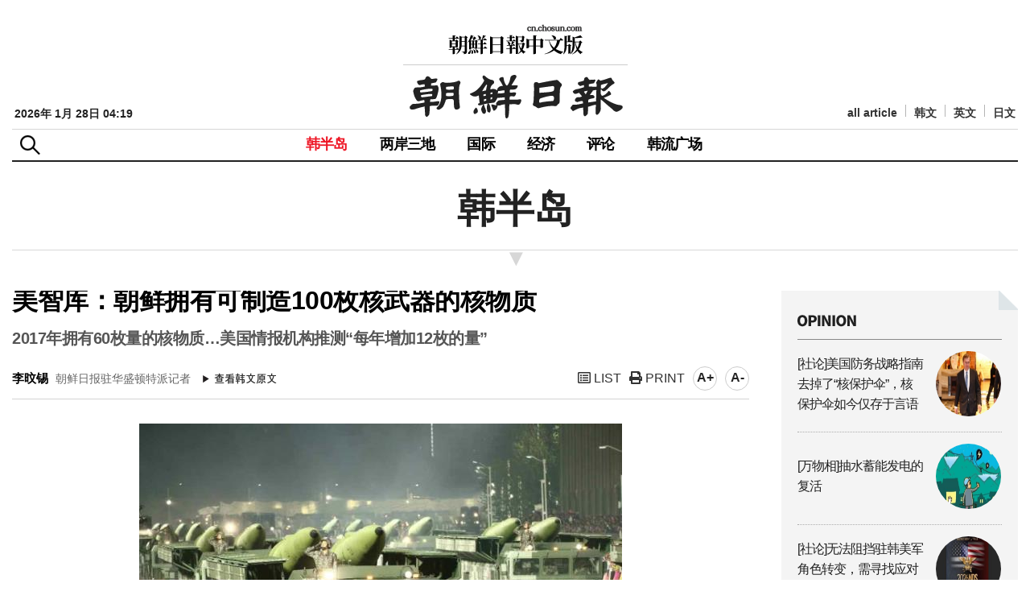

--- FILE ---
content_type: text/html; Charset=utf-8
request_url: http://cnnews.chosun.com/client/news/viw.asp?nNewsNumb=20220657382&cate=&mcate=
body_size: 22661
content:
				   
				   
<!doctype html>
<html lang="ko">
	<head>
        <meta name="title" content="美智库：朝鲜拥有可制造100枚核武器的核物质" />
	<meta property="og:site_name" content="朝鮮日報中文版" />
        <meta charset="utf-8" />
        <meta http-equiv="X-UA-Compatible" content="IE=edge,chrome=1" />
        <meta name="viewport" content="width=device-width, initial-scale=1.0, maximum-scale=1.0, user-scalable=no" />	
        
            <meta property="og:image" content="http://cnnews.chosun.com/up_fd/wc_news/2022-06/bimg_org/1chatu(0).jpg" />
        
        <title>美智库：朝鲜拥有可制造100枚核武器的核物质&nbsp;&nbsp;</title>		
		<link rel="shortcut icon" href="/images/ico_cnicon.png" />	
	<!--[if lte IE 8]>
			<script type="text/javascript" src="/common/js/ie8.polyfil.min.js"></script>
		<![endif]-->
		<script type="text/javascript" src="/common/js/html5shiv.js"></script>
	
		<link rel="stylesheet" type="text/css" href="/common/css/common.css?v=0" /> 
		<link rel="stylesheet" type="text/css" href="/common/css/layout.css?v=1" /> 	
		<link rel="stylesheet" type="text/css" href="/common/css/responsive.css?v=1" />
		<link rel="stylesheet" type="text/css" href="/common/css/sub.css?v=3" /> 
		<link rel="stylesheet" type="text/css" href="/common/css/style_editor.css?v=2" />

		<link rel="stylesheet" href="https://cdnjs.cloudflare.com/ajax/libs/font-awesome/5.13.0/css/all.min.css">
		<script type="text/javascript" src="/common/js/jquery-1.12.3.min.js"></script>
	
		<script type="text/javascript" src="/common/js/common.js?v=6"></script>
        <script type="text/javascript" src="/common/js/font.js"></script>
		<script type="text/javascript" src="/common/js/script.js"></script>

        <!-- Dable Start-->
			<!-- 기사 URL (필수): 필요없는 파라미터들은 빼고 입력해주세요. -->
			<meta property="dable:item_id" content="20220657382">
			<meta property="og:url" content="http://cnnews.chosun.com/client/news/viw.asp?cate=&mcate=&nNewsNumb=20220657382&nidx="  />
			<meta property="og:title" content="美智库：朝鲜拥有可制造100枚核武器的核物质"  /> <!-- (필수) -->
			
				<meta property="og:image" content="http://cnnews.chosun.com/up_fd/wc_news/2022-06/bimg_org/1chatu(0).jpg" /><!-- (필수) -->
			
			<meta property='og:description' content='美智库：朝鲜拥有可制造100枚核武器的核物质'  /> <!-- (필수) 요약 -->
			<meta property='dable:author' content='李旼锡'  /><!-- 기사 작성자(기자명) (필수) -->
			<meta property='article:section' content=''  /> <!-- 메인 카테고리 (필수) --><!-- 기사 카테고리 -->
			<meta property='article:section2' content='' /> <!-- 2차 카테고리가 있는 경우 추가 --><!-- 기사 카테고리 -->
			<meta property='article:section3' content=''  /> <!-- 3차 카테고리가 있는 경우 추가 --><!-- 기사 카테고리 -->
			<meta property='article:published_time' content=''  /> <!-- 예(한국시간 오후 1:20) --><!-- 기사 작성일(ISO 8601) (필수) -->
			<!-- Dable 스크립트 -->
			<script type="text/javascript">
				(function (d, a, b, l, e, _) {
					d[b] = d[b] || function () { (d[b].q = d[b].q || []).push(arguments) }; e = a.createElement(l);
					e.async = 1; e.charset = 'utf-8'; e.src = '//static.dable.io/dist/plugin.min.js';
					_ = a.getElementsByTagName(l)[0]; _.parentNode.insertBefore(e, _);
				})(window, document, 'dable', 'script');
				dable('setService', 'cnnews.chosun.com');
				dable('sendLog');
			</script>
        <!-- Dable End-->

        <script type="text/javascript">
            //출력
            function printOpen(ctcd, mctcd, cnewsnumb) {
                window.open("print.asp?cate=" + ctcd + "&mcate=" + mctcd + "&nNewsNumb=" + cnewsnumb, "newsPrint", "width=700,height=900,scrollbars=yes")
            }

            function gofaceBook(msg, url) {
                var href = "http://www.facebook.com/sharer.php?u=" + escape(url) + "&t=" + encodeURIComponent(msg);
                var b = window.open(href, 'facebook', '');
                if (b) { b.focus(); }
            }
		 //-->
        </script>
	</head>
	<body>
		<div id="Wrapper">	
			<script>			
  (function(i,s,o,g,r,a,m){i['GoogleAnalyticsObject']=r;i[r]=i[r]||function(){			
  (i[r].q=i[r].q||[]).push(arguments)},i[r].l=1*new Date();a=s.createElement(o),			
  m=s.getElementsByTagName(o)[0];a.async=1;a.src=g;m.parentNode.insertBefore(a,m)			
  })(window,document,'script','//www.google-analytics.com/analytics.js','ga');			
			
			
			
ga('create', 'UA-58940796-31', 'auto');			
ga('require', 'displayfeatures');			
ga('require', 'linkid', 'linkid.js');			
ga('send', 'pageview');			
			
ga('create', 'UA-58940796-24', 'auto',{'name':'chosun_total'});			
ga('require', 'displayfeatures');			
ga('require', 'linkid', 'linkid.js');			
ga('chosun_total.send', 'pageview');			
			
			
			
  ga('create', 'UA-55124794-1', 'auto');			
  ga('send', 'pageview');			
			
</script>


			<!-- 모바일 -->
			<div id="navigation">
				<div class="head">
					<a href="javascript:;" class="topmenu_close"><i class="fas fa-times"></i></a>
					<ul>
						<li><a href="http://chosun.com/" target="_blank">韩文</a></li>
						<li><a href="http://english.chosun.com/" target="_blank">英文</a></li>
						<li><a href="http://japanese.chosun.com/" target="_blank">日文</a></li>
					</ul>	
				</div>
				<ul class="topmenu">
					<li><a href="/client/news/lst.asp?cate=C01&mcate=M1001">韩半岛</a></li>
					<li><a href="/client/news/lst.asp?cate=C01&mcate=M1002">两岸三地</a></li>
					<li><a href="/client/news/lst.asp?cate=C01&mcate=M1003">国际</a></li>
					<li><a href="/client/news/lst.asp?cate=C01&mcate=M1004">经济</a></li>
					<li><a href="/client/news/lst.asp?cate=C08">评论</a></li>
					<li><a href="/client/news/lst.asp">韩流广场</a></li>
					<li><a href="/client/news/all_lst.asp">all article</a></li> 
				</ul>
				<div class="nav_foot">
					<ul class="clearfix">
					
	<!-- 					<li><a href="/client/member/login.asp"><em><i class="fas fa-user"></i> 登录</em></a></li>

						<li><a href="/client/member/agree.asp">회원가입</a></li>
						<li><a href="/client/member/find_idpw.asp">아이디/비밀번호 찾기</a></li>
-->
					
					</ul>
				</div>
			</div>

			<div class="top_search">
				<div class="inner">
					<span class="close_se"><span class="sdonly">닫기</span></span>
					<form method="GET" action="/client/search/search.asp">
						<input type="hidden" name="sid" value="-1">
						<input type="hidden" name="page" value="1">
						<fieldset>
							<legend>검색</legend>
							<input type="text" name="keyword" title="검색어입력" placeholder="검색어를 입력해주세요." value="" id="" />
							<button type="submit"><span class="sdonly">검색</span></button>
						</fieldset>
					</form>
				</div>
			</div>

			<div id="m-header">
				<div class="header-icon_menu">
					<a href="#" class="top-menu"><span class="sdonly">menu open</span></a>
				</div>
				<div class="header-icon_search">
					<a href="#" class="top_se"><span class="sdonly">search</span></a>
				</div>
				<h1><a href="/">朝鲜日报 中文网</a></h1>
			</div>
			<!-- //모바일 -->
			<div class="modalBg"></div>

								<div class="box_search">
						<div class="inner">
							<span class="close_se"><span class="sdonly">닫기</span></span>
							<form method="GET" action="/client/search/search.asp">
								<input type="hidden" name="sid" value="-1">
								<input type="hidden" name="page" value="1">
								<fieldset>
									<legend>검색</legend>
									<input type="text" name="keyword" title="검색어입력" placeholder="검색어를 입력해주세요." value="" id="" />
									<button type="submit"><span class="sdonly">검색</span></button>
								</fieldset>
							</form>
						</div>
					</div>

			<div id="header">
				<div class="header_top">
					<div class="logo">
						<a href="/"><img src="/images/logo.gif" alt="朝鲜日报 中文网" /></a>
					</div>
									<div class="main_date">
				2026年 1月 28日&nbsp;04:19
				</div>

					<ul class="language_list">
						<li><a href="/client/news/all_lst.asp">all article</a></li>
						<li><a href="http://chosun.com/" target="_blank">韩文</a></li>
						<li><a href="http://english.chosun.com/" target="_blank">英文</a></li>
						<li><a href="http://japanese.chosun.com/" target="_blank">日文</a></li>
					</ul>	
				</div>
				<div class="frontheader">
					<h2 class="skip">상단주메뉴</h2>
					<div id="btn_box">
						<div class="nt_menu">
							<p class="btn_me"><span class="sdonly">메뉴</span></p>
							<span class="close_me"><span class="sdonly">닫기</span></span>	
						</div>
						<div class="nt_search">
							<p class="btn_se"><span class="sdonly">검색</span></p>	
						</div>
					</div>
<!-- 
					<div class="box_menu">
						<div class="inner">
							<ul>
								<li>
									<h4>메뉴1</h4>
									<a href="/client/view.asp">메뉴1-1</a>
									<a href="/client/view.asp">메뉴1-2</a>
									<a href="/client/view.asp">메뉴1-3</a>
								</li>
							</ul>
						</div>
					</div>
 -->

					<div id="gnb">
						<ul>
							<li class=" active"><a href="/client/news/lst.asp?cate=C01&mcate=M1001">韩半岛</a></li>
							<li class=""><a href="/client/news/lst.asp?cate=C01&mcate=M1002">两岸三地</a></li>
							<li class=""><a href="/client/news/lst.asp?cate=C01&mcate=M1003">国际</a></li>
							<li class=""><a href="/client/news/lst.asp?cate=C01&mcate=M1004">经济</a></li>
							<li class=""><a href="/client/news/lst.asp?cate=C08">评论</a></li>
							<li class=""><a href="/client/news/lst.asp?cate=C04">韩流广场</a></li>
						</ul>
					</div><!--//gnb -->	
					<ul class="util_menu">
					
<!-- 						<li><a href="/client/member/login.asp"><i class="fas fa-user"></i> 登录</a></li>

						<li><a href="/client/member/agree.asp">회원가입</a></li>
						<li><a href="/client/member/find_idpw.asp">아이디/비밀번호 찾기</a></li>
-->
					
					</ul>
				</div><!--//frontheader -->
				<div class="gnb_bg"></div>
			</div><!--//header-->
			<div class="box_menuBg"></div>


			<div class="subWrap">

				<div class="location">
					<h3>韩半岛</h3>
				</div>

				<div class="subCon">

					<div class="consWrap">

						<div id="title_title">	
							<h4 class="txt">美智库：朝鲜拥有可制造100枚核武器的核物质</h4>
							<h5 class="txt">2017年拥有60枚量的核物质…美国情报机构推测“每年增加12枚的量”</h5>
						</div>						
		
						<div class="name_ctrl">		
							<p>
								<strong>李旼锡</strong> 朝鲜日报驻华盛顿特派记者
							</p>
							<div>
								<a href="https://n.news.naver.com/article/023/0003700638" class="btn_kor" target="_blank"><img src="/images/btn_view01.gif" alt="查看韩文原文" /></a>
							</div>
							<ul class="ctrl2">
								<li><a href="lst.asp?" title="list" ><i class="far fa-list-alt"></i> LIST</a></li>
								<li><a href="javascript:printOpen('','','20220657382');" title="print"><i class="fas fa-print"></i> PRINT</a></li>	 
                                <li class="font"><span onclick="javascript:fontSize++;changeFontSize();" title="大" >A+</span></li>	
                                <li class="font"><span onclick="javascript:fontSize--;changeFontSize();" title="小">A-</span></li>
							</ul>	
						</div>
				
						<div class="realcons">

							

							<div id="articleBody" class="article_body" itemprop="articleBody">
							
								<div class="center" style="width:600px;">	
									<dl>		
										<dt><img src="/up_fd/wc_news/2022-06/bimg_thumb/1chatu(0).jpg" class="border"></dt>
										<dd class="use_caption">▲ 当地时间28日，据美国外交关系协会（CFR）分析，朝鲜目前可能拥有可以制造超过100枚核武器的核物质。图为4月26日，朝鲜劳动党机关报《劳动新闻》公开的朝鲜人民革命军建军90周年阅兵式。/平壤劳动新闻，News1</dd>
									</dl>
								</div>
							

						<!-- 
							<audio id="player1" controls src="/up_fd/wc_news/" style="width:95%;height:44px;margin-top:0px;"></audio>
							<audio id="player2" controls src="/up_fd/wc_news/" style="width:95%;height:44px;margin-top:0px;"></audio>
						-->
						<!-- 
							<div class="video-container" style="text-align:center; margin-bottom:30px;">
							</div> 
						-->

								当地时间28日，据美国外交关系协会（CFR）分析，朝鲜目前可能拥有可以制造超过100枚核武器的核物质。<br /><br />当天，CFR发布题为《朝鲜的军事力量（North Korea’s Military Capabilities）》的分析报告称：“朝鲜掌握了利用武器级别的钚和铀生产核武器的技巧”，朝鲜拥有的核物质数量正在持续增加。分析依据是美国国防部下属国防情报局（DIA）推断，朝鲜每年能够追加获取12枚核武器量的核物质。美国情报机构2017年时推测朝鲜拥有可制造60枚核武器的核物质，此后五年间追加获取了50至60枚量的核物质。去年，美国兰德公司分析称，截止2027年，朝鲜的核武器拥有量将达到200枚。<br /><br />CFR援引美国蒙特利国际研究学院东亚局局长杰弗里·刘易斯的言论称：“实际上，朝鲜完成核武装只是一个时间问题”，“美国应该承认朝鲜可能用核武器瞄准美国本土，并学会生存之道。”CFR分析称：“除核武器以外，朝鲜还拥有大量生化武器”，“例如，使皮肤起水疱的芥子气，令对手窒息的氯气，损伤肺组织的沙林毒气，损毁中枢神经的VX（神经毒剂）等。”
							</div>

							<div class="date_text">							
								<p>输入 : 2022-06-30&nbsp;10:00  &nbsp;|&nbsp;  更新 : 2022-06-30&nbsp;11:01</p>

								<div class="SNS_Box">
									<div id="bdshare" class="bdshare_t bds_tools get-codes-bdshare">
										<a class="bds_tsina"></a>
										<a class="bds_tqq"></a>
										
									</div>
<!-- 
									<script type="text/javascript" id="bdshare_js" data="type=tools&mini=1"></script>
									<script type="text/javascript" id="bdshell_js"></script>
									<script type="text/javascript">
										document.getElementById("bdshell_js").src = "http://bdimg.share.baidu.com/static/js/shell_v2.js?cdnversion=" + new Date().getHours();
									</script>
 -->
									<a href="#" onclick='gofaceBook("","http://cnnews.chosun.com/client/news/viw.asp?cate=&mcate=&nNewsNumb=20220657382&nidx=");' title="페이스북"><i class="fab fa-facebook-square"></i> facebook</a>
									<a href="javascript:topPage();"  title="回到顶部"><i class="fas fa-arrow-up"></i> 回到顶部</a>
								</div>
							</div>

						</div><!-- //realcons 본문끝 -->

						<div class="copy">
							
							<p class="copy_txt">朝鮮日報中文版 cn.chosun.com<br />本文版权归朝鲜日报网所有, 对于抄袭者将采取法律措施应对</p>
						</div>

						<!-- Dable PC+모바일 위젯 시작 20170323 -->
						<div id="dablewidget_Box1RL78" data-widget_id="Box1RL78">
						  <script>
						  (function(d,a){d[a]=d[a]||function(){(d[a].q=d[a].q||[]).push(arguments)};}(window,'dable'));
						  dable('renderWidget', 'dablewidget_Box1RL78');
						  </script>
						</div>
						<!-- Dable PC+모바일 위젯 종료 -->


					</div><!-- //consWrap -->

				</div><!-- //subCon 서브컨텐츠 영역 -->
				<div class="subConR">
					<script language="Javascript" src="/common/js2/eBookOpener.js"></script>			
<script language="JavaScript"> 			
<!--

	//이북용
	function mbookzView(album,max, page) {
		if(page)  {			OpenEBook.dirPage = page;
		}else {
			OpenEBook.dirPage = 1;			page=1;
		}

		OpenEBook.albumID = album;
		if(max) OpenEBook.maxWin =max;
		OpenEBook.eBookUrl= "http://211.239.164.40/Links/cnchosun/"+album;
		OpenEBook.OpenBook();
	}

//-->
</script>

					
					<div class="box_opinion">
						<h3><img src="/images/main_t_opinion.png" alt="opinion"></h3>
						<ul>
					
							<li>
								<a href="/client/news/viw.asp?nNewsNumb=20260164210&cate=C08&mcate=M1001">
									<div class="tit">[社论]美国防务战略指南去掉了“核保护伞”，核保护伞如今仅存于言语</div>
									<div class="thumb"><p><img src="/up_fd/wc_news/2026-01/simg_thumb/6chatu280(7).jpg" alt="" /></p></div>
								</a>
							</li>
						
							<li>
								<a href="/client/news/viw.asp?nNewsNumb=20260164209&cate=C08&mcate=M1001">
									<div class="tit">[万物相]抽水蓄能发电的复活</div>
									<div class="thumb"><p><img src="/up_fd/wc_news/2026-01/simg_thumb/5chatu280(8).jpg" alt="" /></p></div>
								</a>
							</li>
						
							<li>
								<a href="/client/news/viw.asp?nNewsNumb=20260164203&cate=C08&mcate=M1001">
									<div class="tit">[社论]无法阻挡驻韩美军角色转变，需寻找应对之策</div>
									<div class="thumb"><p><img src="/up_fd/wc_news/2026-01/simg_thumb/6chatu280(6).jpg" alt="" /></p></div>
								</a>
							</li>
						
							<li>
								<a href="/client/news/viw.asp?nNewsNumb=20260164202&cate=C08&mcate=M1001">
									<div class="tit">[万物相]“劳·机矛盾”</div>
									<div class="thumb"><p><img src="/up_fd/wc_news/2026-01/simg_thumb/5chaut280(4).jpg" alt="" /></p></div>
								</a>
							</li>
						
						</ul> 
					</div><!-- //list_style1_area -->

					<div class="m_ad_right"><a href="http://www.laraps.co.kr/cn/" target="_blank" rel="noopener noreferrer"><img src="/images/banner/banner_event_180706_f.jpg" alt="laraps.co.kr" /></a></div>

					
					<div class="box_weekly">
						<h3><img src="/images/main_t_weeklyranking.png" alt="Weekly Ranking"></h3>
						<ul>
						
					
							<li>
								<a href="/client/news/viw.asp?nNewsNumb=20260164198&cate=C01&mcate=M1002">
									<div class="tit">连二把手也落马…习近平完成“军队换血”</div>
									<div class="thumb"><p><img src="/up_fd/wc_news/2026-01/simg_thumb/1chatuA280(7).jpg" alt="" /></p></div>
								</a>
							</li>
						
							<li>
								<a href="/client/news/viw.asp?nNewsNumb=20260164186&cate=C01&mcate=M1001">
									<div class="tit">车维德:&#34;中国的经济报复会出现反复，韩中友好氛围难以持久&#34;</div>
									<div class="thumb"><p><img src="/up_fd/wc_news/2026-01/simg_thumb/3chatuA280(5).jpg" alt="" /></p></div>
								</a>
							</li>
						
							<li>
								<a href="/client/news/viw.asp?nNewsNumb=20260164190&cate=C01&mcate=M1001">
									<div class="tit">韩国经济增速远低于全球…外汇危机后最大差距</div>
									<div class="thumb"><p><img src="/up_fd/wc_news/2026-01/simg_thumb/pm1chatuA280(6).jpg" alt="" /></p></div>
								</a>
							</li>
						
							<li>
								<a href="/client/news/viw.asp?nNewsNumb=20260164193&cate=C01&mcate=M1001">
									<div class="tit">韩国对中国产品倾销忧心忡忡…倾销申请件数创历史纪录</div>
									<div class="thumb"><p><img src="/up_fd/wc_news/2026-01/simg_thumb/3chatu280(1).jpg" alt="" /></p></div>
								</a>
							</li>
						
							<li>
								<a href="/client/news/viw.asp?nNewsNumb=20260164191&cate=C01&mcate=M1001">
									<div class="tit">现代汽车工会全面迎战机器人“1台也不许进工厂”</div>
									<div class="thumb"><p><img src="/up_fd/wc_news/2026-01/simg_thumb/1chautA280(3).jpg" alt="" /></p></div>
								</a>
							</li>
						
						</ul> 
					</div><!-- //list_style1_area -->
					<div class="ad_right">
						<ul>
							<li><a href="http://www.hansik.org/cn/board.do?cmd=list&bbs_id=116&menu=PCN4040000&lang=cn" class="visual"><img src="/images/banner/banner_sub_event_170911.jpg" alt="" /></a>
						<!-- <a href="/client/info/event_141112.asp"  class="visual mt4"><img src="/images/banner/banner_sub_event_141113.jpg" alt="" /></a> --></li>
						</ul>
					</div>
				

					<div class="ad_right">
						<ul>							
						
							<li><script src="http://yellow.contentsfeed.com/RealMedia/ads/adstream_jx.ads/chn.chosun.com/news@x01"></script></li>
						
						</ul>
					</div>

				
					
			<!-- 	 노출이 안되어서 빼기 19001
					<div class="ad_right">
					<iframe width=280 height=185 noresize scrolling=no frameborder=0 marginheight=0 marginwidth=0 title="부동산" src="http://cad.chosun.com/RealMedia/ads/adstream_sx.ads/chn.chosun.com/index@x76"></iframe>
					</div>
			 -->


				</div>
			</div><!-- //subWrap -->

						<footer id="footer">
				<div class="foot_line"></div>
				<div class="foot_logo"><img src="/images/logo_foot.gif" alt="朝鲜日报 中文网" /></div>
				<div class="inner">
					<div class="foot_txt">
						地址：首尔市中区世宗大路21街33 朝鲜日报东北亚研究所（咨询、广告）/ 邮编：100-120<br />
						33，Sejong-daero 21-gil, Jung-gu, Seoul, 100-120, Korea  / 电话：822-724-6523
						<p>Copyright © 2014 by The Chosunilbo.All rights reserved. <em>Contact <a href="mailto:chinese@chosun.com">chinese@chosun.com</a> for more information.</em></p>
					</div>
					<div class="foot_menu">
						<ul class="fmenu">
							<li><a href="/client/info/aboutus.asp">关于我们</a></li>
							<li><a href="/client/info/faq.asp">常见问题解答</a></li>
							<li><a href="/client/info/addr.asp">联系方式</a></li>
							<li><a href="/client/info/ad.asp">광고/广告</a></li>
							<li><a href="http://old.chnarchive.chosun.com" target="_blank">回到改版前网站</a></li>
							<!-- <li><img src="/images/ico_top.gif" alt="" /><a href="#top" class="last">回到顶部</a></li> -->
						</ul>
						<div class="mz_link">
							<h4><a href="#none">조선미디어 관계사</a></h4>
							<ul>
								<li><a href="http://chosun.com/" target="_blank">조선닷컴</a></li>
								<li><a href="http://chosunnewspress.chosun.com/" target="_blank">조선뉴스프레스</a></li>
								<li><a href="http://www.chosunis.com/" target="_blank">조선아이에스</a></li>
								<li><a href="http://company.healthchosun.com/" target="_blank">헬스조선</a></li>
							</ul>
						</div>
					</div>
				</div><!-- //inner -->

			</footer>
			<div class="btn_top_area">
				<a href="javascript:topPage();" title="맨 위로" class="btn_top"><img src="/images/icon_top.gif" alt="TOP" /></a>
			</div>
		</div><!--//Wrapper -->	
	</body>
</html>


--- FILE ---
content_type: text/html
request_url: http://cnnews.chosun.com/common/js2/eBookOpener.js
body_size: 463
content:
<!doctype html>
<html lang="ko">
 <head>
  <meta charset="UTF-8">
  <meta name="Generator" content="EditPlus®">
  <meta name="Author" content="">
  <meta name="Keywords" content="">
  <meta name="Description" content="">
  <title>중문조선</title>
	<style type="text/css">
		img{Position:absolute;
		Top:50%;
		Left:50%;
		Transform:translate(-50%, -50%);
}
	</style>
 </head>
 <body>
		<img src="/images/not_found.gif">
 </body>
</html>


--- FILE ---
content_type: text/css
request_url: http://cnnews.chosun.com/common/css/sub.css?v=3
body_size: 4640
content:
@charset "utf-8";

.subWrap {width:1280px; margin:0 auto 0px; overflow: hidden; padding:250px 0px 50px 0px; box-sizing:border-box;  }

	.location {width:100%; text-align:center; margin:0px 0 50px; border-bottom:1px solid #D7D7D7;}
	.location h3 { position:relative; display:block; padding:0px 0px 40px; font-size: 48px; font-weight: 800;}
	.location h3:after {content: "▼"; position: absolute; top:60px; margin-left:-13px; left:50%; right:50%; font-size: 0.6em; color:#D7D7D7; }

/* 서브 왼쪽 */
.subCon { float: left; overflow: hidden; width:76.5%; padding-right:40px; box-sizing:border-box; }
	.consWrap{}
		.realcons{padding:0px 40px 0px 40px; box-sizing: border-box;}

/* 서브 오른쪽 */
.subConR { float:right; width:23.5%; padding:30px 20px 20px 20px; overflow: hidden; background:#F4F4F4 url('/images/right_top.gif') no-repeat right top; box-sizing:border-box;}

	.ifrVideo {width:580px;height:300px;}
	.ifrVideo1 {width:580px;height:980px;}
@media (max-width:1280px){
	.subWrap { width: 100%; padding:250px 15px 50px 15px;  }
}
@media (max-width:900px) { 
	.subCon { float:none; width:100%; padding-right:0px;}
	.subConR {float:none; width:100%; margin-top:15px;}
		.realcons{padding:0px 0px 0px 0px;}
}
@media (max-width:800px){
	.subWrap { padding:100px 15px 20px 15px;  }
	.location {margin:0px 0 30px; border-bottom:1px solid #D7D7D7;}
	.location h3 { position:relative; display:block; padding:0px 0px 25px; font-size: 40px; }
	.location h3:after {top:42px; margin-left:-14px; }
}
@media (max-width:480px){
	.location h3:after {top:45px;}
	.ifrVideo {width:268px;height:100%;}
	.ifrVideo1 {width:268px;height:400px;}
}

.search_result {margin-bottom:40px; text-align:center; }
.search_result h4 {display:inline-block; padding:0px 40px; line-height:40px; font-weight:600; background:#F1F1F1; border-radius:30px;  box-sizing: border-box;}
.search_result h4 span {color:#FF0000;}

/* 기사 리스트*/
.articleList {overflow: hidden; margin:0px 0 20px 0;}
.articleList ul { padding:0px 0px 0px 0px; overflow:hidden; }											
.articleList li {display:block; overflow:hidden; padding:0px 0px 23px 0px; margin-bottom:20px; border-bottom: solid 1px #D7D7D7;}		
.articleList .img {display: table-cell; max-width: 230px; padding: 0px 30px 0px 0px; overflow: hidden;  box-sizing:border-box;}
.articleList .img a {display:block; width: 200px; }
.articleList .img img { width: 200px; height: 136px; border:1px solid #EAEAEA; vertical-align: middle; box-sizing:border-box;}
.articleList .txt { display: table-cell; width:100%; height:136px; padding: 0px 0; line-height:25px; vertical-align: middle; white-space: normal;}
.articleList .txt strong {display: block; padding: 0px 0 5px; font-weight:600; font-size:20px; line-height:30px; color: #000;}
.articleList .txt em {display: block; padding: 0px 0 5px; font-weight:600; font-size:16px; line-height:26px;}
.articleList .txt p { background:#fff; height:50px; margin: 0px 0 5px 0; font-weight: 400; font-size: 16px;  line-height:24px; color: #555; overflow:hidden;}
.articleList .txt span {font-size: 14px; color:#777; font-weight:300;}
.articleList .txt span.name {color:#63160B;} 
.articleList .img_area {width:100% !important; height:100% !important; overflow:hidden;}
.articleList .img_area img {	-webkit-transition: all 0.2s ease-out;	transition: all 0.2s ease-out;	-webkit-transform: scale(1.0);	transform: scale(1.0); 	width: 100%;}
.articleList li:hover .img_area img {	-webkit-transform: scale(1.1);	transform: scale(1.1); }


@media (max-width:500px){
	.articleList {margin:0px 0 -25px 0;}
	.articleList .img {max-width: 160px; padding: 0px 20px 0px 0px;}
	.articleList .img a {width: 140px; }
	.articleList .img img { width: 140px; height: 95px; }
	.articleList .txt { height:auto; vertical-align: top; }
	.articleList .txt strong { padding: 0px 0 5px; font-size: 16px; line-height:22px;  }
	.articleList .txt p {font-size: 16px;  line-height:18px; letter-spacing:-1px;}
	.articleList .txt span {font-size: 14.5px; }
	.articleList .txt span.cate {font-size: 14.5px;}
}

/* 서브 기사 리스트 더보기 버튼 */
.textBar{display:none; margin-top:-5px; text-align:center; cursor:pointer; }
.textBar button { border:1px solid #dcdcdc; background:#fff; background-size:20px 20px; padding:5px 0 5px 30px;width:100%;font-size:0.938em; font-weight:500; color:#767676; box-sizing: border-box; line-height:20px;}	
.textBar button .ic { display:inline-block;background:url(/images/ic_more.png) left center no-repeat;background-size:20px 20px;padding:5px 30px 5px 30px; margin-top:0px;}
.textBar button #newsCount { color:#333;  font-weight:600;}

/* paging */
.boardPager{ width:100%; height:auto; display:block; vertical-align:middle; margin-top:-20px;}
.boardPager ul{height:40px;  display:table; text-align:center; margin:20px auto;}
.boardPager ul li{width:45px; height:40px; display:inline-block; vertical-align:middle;}
.boardPager ul li a{ font-family:'NanumSquare'; font-size:1.063em; color:#777777; line-height: 40px; font-weight:600;}
.boardPager ul li.pagerNext, .boardPager ul li.pagerPrev, .boardPager ul li.pagerLast, .boardPager ul li.pagerFirst{width:40px; height:40px; overflow:hidden; }
.boardPager ul li.pagerLast{margin-left:10px;}
.boardPager ul li.pagerFirst{margin-right:10px;}
.boardPager ul li.pageOn a, .boardPager ul li:hover a{text-decoration: underline; color:#000000; cursor:pointer;}
.boardPager ul li.pagerNext a, .boardPager ul li.pagerPrev a, .boardPager ul li.pagerLast a, .boardPager ul li.pagerFirst a{margin: 14px auto;}
.boardPager ul li.pagerNext:hover, .boardPager ul li.pagerPrev:hover, .boardPager ul li.pagerFirst:hover, .boardPager ul li.pagerLast:hover{cursor:pointer; }

@media screen and (max-width:600px){
	.boardPager{display:none;}
	.textBar{display:block; }
}



/* 뉴스 뷰페이지 */
#title_title { padding:0px; margin:-10px 0px 15px 0px;}		
#title_title h4.txt { font-size:32px; font-weight:600; color:#000; line-height:44px; letter-spacing:-0.5px; margin-bottom:10px; }
#title_title h5.txt { font-size:20px; font-weight:600; color:#555; line-height:30px; letter-spacing:-0.5px; margin-bottom:20px;}	
.cnabs{clear:both; position:relative; width:100%; border:1px dotted #999999; padding:10px 15px; background-color:#F9F9F9; margin-bottom:10px; box-sizing: border-box;}		
.cnabs span.txt {display:inline-block; font-size:16px; color:#777; line-height:26px;}
.name_ctrl { clear:both;overflow:hidden; border-bottom:1px solid #D4D4D4; padding-bottom:10px; margin-bottom:30px;  }		
.name_ctrl p { float:left; margin-top:5px;font-size:14px; color:#666;}		
.name_ctrl p strong{font-weight:600; display:inline-block; font-size:15px; color:#000;  margin-right:5px; }
.name_ctrl p span { margin-left:10px; display:inline-block; font-size:15px; color:#606060;}

.name_ctrl div{float:left; margin-top:4px; padding-left:5px;}
.name_ctrl div a{padding-left:10px;}
.name_ctrl div img {vertical-align: middle; }

.name_ctrl .ctrl2{float:right;}										
.name_ctrl .ctrl2 li{float:left; padding:5px 0px 0px 10px;}	
.name_ctrl .ctrl2 li.font {padding:0px 0px 0px 10px;}
.name_ctrl .ctrl2 li span{display:inline-block; font-weight:600; border:1px solid #ccc; text-align:center; width:30px; height:30px; line-height:26px;  border-radius:15px;  cursor:pointer;}										

/*
#articleBody{padding:0 0px 30px 0px; color:#222; }  				
.article_body{clear:both; width:100%;padding-bottom:15px;margin:0px 0px 0 0px; font-size:17px;line-height:27px;}  		
.article_body .viewimg .use_caption {padding-top:8px; color:#fff; font-size:14.5px; line-height:20px; text-align:left;}
.article_body p { margin-bottom:5px; }
.article_body div { margin-bottom:25px; }
*/


.article_body .center img{
	display:inline-block;
	width: auto !important;
	max-width: 100%;
	height:auto !important;
}

/* 뉴스 뷰페이지 SNS   width="<%=cnFnm_w%>"    */
.date_text { clear:both; width:100%; overflow:hidden; padding:10px 5px 0px; margin-top:30px; border-top:1px dotted #D4D4D4;  box-sizing: border-box;}									
.date_text span{float:left; margin-top:6px; display:inline-block; font-size:16px; color:#000; letter-spacing:-1px;}	
.date_text p{float:left; margin-top:6px; display:inline; font-size:16px; color:#000; letter-spacing:-1px;}
.SNS_Box { float:right; margin:0 auto; overflow:hidden;}
.SNS_Box a{ cursor:pointer; display:inline-block; margin-left:10px; color:#666;}
.SNS_Box a i{color:#000;}

.copy { clear:both; background:#f6f6f6; overflow:hidden; text-align:center; padding:10px 0; margin:20px 0px 40px 0px;}

@media (max-width:768px){
	#title_title {margin:0px 0px 15px 0px;}
	#title_title h4.txt { font-size:27px; font-weight:700; color:#000; line-height:38px; letter-spacing:-1.0px; margin-bottom:10px; }
	#title_title h5.txt { font-size:20px; font-weight:700; color:#555; line-height:30px; letter-spacing:-0.5px; margin-bottom:20px;}

	.name_ctrl .ctrl2 li:nth-child(2){display:none;}	
	.copy {font-size:14.5px; }

	.article_body .center, .article_body .center dl {width:100% !important;}
}

@media (max-width:420px){
/*
	.article_body .left, .article_body .right {width:100% !important;}
	.article_body .left, .article_body .right dl {width:100% !important;}
*/
}

/* youtube  */

.box_photo { overflow: hidden; margin-right:-30px;}
.box_photo li {float: left; width:33.33%;  }
.box_photo li .photo_area {position: relative; border:1px solid #b5b5b6; margin:0 30px 30px 0; overflow: hidden; height:265px; box-sizing: border-box; }
.box_photo li .img_area {width:100% !important; height:165px !important; overflow:hidden; box-sizing: border-box; }
.box_photo li .img_area img {
    -webkit-transition: all 0.2s ease-out;
    transition: all 0.2s ease-out;
    -webkit-transform: scale(1.0);
    transform: scale(1.0);
    width: 100%;
}
.box_photo li:hover .img_area img {
    -webkit-transform: scale(1.1);
    transform: scale(1.1);
}

.box_photo li .txt_area {width:100%; padding: 7px 10px; line-height:25px; box-sizing: border-box;}
.box_photo li .txt_area p {padding: 0px 0 5px; font-weight:600; font-size:16px; line-height:26px;}
.box_photo li .txt_area span {font-size: 14px; color:#777; font-weight:300;}





.line_dashed {border-top:1px dashed #A2968C; height:1px;}

.view_style1_wrap {clear:both; width:100%; margin-bottom:30px;}			
.view_style1_wrap .subcon img {max-width:100%; width:auto;}		
.view_style1_wrap .event_subcon img {max-width:100%; width:auto;}	

.s_menu {clear:both; width:100%; }
.s_menu ul {}
.s_menu ul li{float:left; padding-right:10px; box-sizing: border-box;}
.s_menu ul li a{ position:relative; text-align:center; padding:0px 20px; height:36px; line-height:36px;  display:inline-block; text-decoration:none; color:#6d6c6c; border:1px solid #ccc; box-sizing: border-box; border-radius:3px; transition:all .3s; }
.s_menu ul  li a:hover {border:1px solid #FFD800;  background:#FFD800; box-sizing: border-box;}
.s_menu ul  li a.on {border:none; font-weight:600; background:#FFD800; box-sizing: border-box;}
.s_menu ul  li a.on:before {content: "▼"; position: absolute; top:23px; margin-left:-8px; left:50%; right:50%; font-size: 1em; color:#FFD800;}
.s_menu ul li:last-child{padding-right:0px;}

@media (max-width:510px){
	.s_menu ul li {width:25%; padding-right:10px;}
	.s_menu ul li a{ width:100%; padding:0px 0px; }
}



.sub_company_wrap {width:100%; padding-top:50px; overflow: hidden; }		
.con_company_area {padding-bottom:70px;}
.con_company_area .con_company_innerwrap .qna_wrap {width:auto; float:none;}			
.con_company_area .con_company_innerwrap .qna_wrap.r {float:none;}			
			
.con_company_innerwrap .company_info_area.num1 {width:25%;}			
.con_company_innerwrap .company_info_area.num2 {width:33%;}			
.con_company_innerwrap .company_info_area.num3 {width:40.7%; border-right: solid 1px #ccc;}			
.con_company_innerwrap .company_info_area.num4 {width:99.2%; float:left; border-top:0;}			
		
.ad_sample_wrap li {width:100%; padding-bottom:15px; float:none;}			
.ad_sample_wrap li .padr {padding-right:0;}			
.ad_sample_wrap li .padl {padding-left:0;}			
		
.ad_info_wrap {width:100%; overflow:hidden; margin-bottom:30px;}			
.ad_info_wrap li img {max-width:100%; width:auto;}			

/* company */			
.con_company_area {width:100%; padding-bottom:45px; }			
.con_company_area .company_tit {position:relative; margin-bottom:15px; font-size:1.1em; color:#D1071E; font-weight:600; }		
.con_company_area .company_tit:before {content: ""; color:#fff; position:absolute; left:0; top:-13px; width:36px; height:3px; border-radius:3px; background:#D1071E;}

.con_company_area .company_tit.noline {border-bottom:0;}			
.con_company_area .txt_inner { line-height:25px;}			
.con_company_area .dot {border-bottom: dotted 1px #444444; margin-bottom:35px;}			
			
.con_faq_wrap {width:100%; margin-bottom:45px; border-top: solid 1px #e5e5e5;}			
.con_faq_wrap li {width:100%;}			
.con_faq_wrap li .faq_inner_txt {}			
.con_faq_wrap li .faq_inner_txt dt {padding:10px 0; padding-left:41px; background:url(/images/ico_faq_q.gif) 15px center #fff no-repeat; border-bottom: solid 1px #e5e5e5; line-height:18px; }			
.con_faq_wrap li .faq_inner_txt dt a {display:block; color:#000; text-decoration:none; font-size:14px;}			
.con_faq_wrap li .faq_inner_txt dd {display:none;}			
.con_faq_wrap li.on .faq_inner_txt dd {padding:10px 0 10px 41px; display:block; background:url(/images/ico_faq_a.gif) 15px 10px #f5f5f5 no-repeat; line-height:20px; font-size:14px; border-bottom: solid 1px #e5e5e5;}			
			
.con_company_area .qna_wrap {padding:14px; margin-bottom:20px; border: solid 1px #ccc;}			
.con_company_area .qna_wrap .qna_tit {padding-bottom:12px; margin-bottom:12px; background:url(/images/bg_fag_line.gif) 0 bottom repeat-x; font-size:14px; font-weight:bold; color:#5d1010;}			
.con_company_area .qna_wrap .qna_tit img {margin-top:4px;}			
.con_company_area .qna_txt_area {font-size:13px; color:#555; line-height:25px;}			
.con_company_area .qna_txt_area.pad  {padding-left: 43px;}			
.con_company_area .qna_txt_area.pad  span {margin-left:-43px;}			
.con_company_area .con_company_innerwrap {width:100%; overflow:hidden;}			
.con_company_area .con_company_innerwrap .qna_wrap {width:44.5%; height:120px; float: left; }			
.con_company_area .con_company_innerwrap .qna_wrap.r {float: right;}			
			
.con_company_innerwrap .company_info_area {float: left; border-left: solid 1px #ccc; border-top: solid 1px #ccc; border-bottom: solid 1px #ccc;}			
.con_company_innerwrap .company_info_area.num1 {width:72px;}			
.con_company_innerwrap .company_info_area.num2 {width:122px;}			
.con_company_innerwrap .company_info_area.num3 {width:128px;}			
.con_company_innerwrap .company_info_area.num4 {width:383px; border-right: solid 1px #ccc;}			
.con_company_innerwrap .company_info_area dt {font-weight:bold; color:#333; line-height:28px; text-align:center; border-bottom: solid 1px #ccc; background:none; }			
.con_company_innerwrap .company_info_area dd ul { background:none;}			
.con_company_innerwrap .company_info_area dd ul li {padding-left:17px; text-align:left; color:#333; line-height:30px; background:none;}			
.con_company_innerwrap .company_info_area.num1 dd ul li {padding-left:0; text-align:center;}			
			
.ad_sample_wrap {width:100%; overflow:hidden; margin-bottom:30px;}			
.ad_sample_wrap li {width:50%; padding-bottom:30px; float: left;}			
.ad_sample_wrap li span { font-size:13px; font-weight:bold; color:#822801;}			
.ad_sample_wrap li .padr {padding-right:5px;}			
.ad_sample_wrap li .padl {padding-left:5px;}			
.ad_sample_wrap li img {width:100%; max-width:100%;}			
			
.ad_info_wrap {width:100%; overflow:hidden; margin-bottom:30px;}			
.ad_info_wrap li img {}			




.btn_st1 {width:144px; padding-right:30px; height:49px; display:inline-block; background:url(/images/bg_member_st1.png) 0 0 no-repeat; line-height:46px; color:#fff !important; text-align:center; font-size:18px; font-weight:bold; text-decoration:none !important;}		.btn_st2 {width:144px; padding-right:30px; height:49px; display:inline-block; background:url(/images/bg_member_st2.png) 0 0 no-repeat; line-height:46px; color:#fff !important; text-align:center; font-size:18px; font-weight:bold; text-decoration:none !important;}		
.btn_st3 {width:98px; height:28px; display:inline-block; border: solid 1px #7a7a7a; background-color:#969696; text-align:center; color:#fff !important; font-size:11px; line-height:30px; text-decoration:none !important;}			
.btn_st4 {padding:7px 14px; display:inline-block; font-size:12px; font-weight:bold; background-color:#5d000a; border: solid 1px #2d0005; color:#fff !important; text-decoration:none !important }			
.btn_st5 {width:60px; height:52px; line-height:52px; display:inline-block; background:url(/images/bg_btn_reply.gif) 0 0 no-repeat; text-align:center; color:#404040; font-weight:bold; text-decoration:none !important;}			
.btn_st6 {padding-left:15px; height:27px; display:inline-block; background:url(/images/btn/btn_st6_bg_l.gif) left 0 no-repeat; line-height:27px;}			
.btn_st6 span {padding-right:15px; height:27px; display:inline-block; background:url(/images/btn/btn_st6_bg_r.gif) right 0 no-repeat; line-height:27px; vertical-align:top; color:#6d6c6c; font-weight:bold; }			
.btn_st7 {padding:5px 15px; display:inline-block; text-decoration:none; color:#6d6c6c; border:1px solid #ccc; }			



/* member */			
.member_wrap {width:600px; margin: 50px auto;}			
			
.member_wrap input[type=checkbox] {width:13px; height:13px; margin-right:5px; vertical-align:middle; }			
.member_wrap label {font-size:12px; color:#555; vertical-align:top;}			
			
.member_wrap .m_top {width:100%; padding-bottom:10px; margin-bottom:35px; position:relative; border-bottom: solid 2px #d92327;}			
.member_wrap .m_top .location {position:absolute; right:0; bottom:10px; font-family:'gulim'; color:#282828; letter-spacing:2px;}			
.member_wrap .m_con {}
			
.member_wrap .m_con .con_inner {padding:30px 10px; }			
.member_wrap .m_con p img {width:100%; max-width:100%; }		
			
.member_wrap .m_con .con_inner .agree_box {padding-bottom:20px; }			
.member_wrap .m_con .con_inner .agree_box .agree_tit {padding-bottom:10px; font-size:14px; color:#474646;}			
.member_wrap .m_con .con_inner .agree_box .box_inner {padding:15px 15px 0 15px; margin-bottom:10px; border: solid 1px #dadada; background-color:#f7f7f7;}			
.member_wrap .m_con .con_inner .agree_box .box_inner .scroll_area {height:180px; padding:10px; margin-bottom:15px; overflow-y:scroll; border: solid 1px #e9e8e8; background-color:#fff; line-height:18px; color:#474646;}			
.member_wrap .m_con .con_inner .agree_box .agree_txt {text-align:center;}			
.member_wrap .m_con .con_inner .agree_box .agree_txt2 {font-size:11px; color:#ca2129; line-height:16px; }			
.member_wrap .m_con .con_inner .agree_box .agree_txt3 {padding-bottom:15px; font-size:17px; line-height:30px; color:#441717; text-align:center;}			
			
.member_wrap .member_table_style {width:100%; }			
.member_wrap .member_table_style td {padding:10px 0; border-top: solid 1px #e5e5e5;}			
.member_wrap .member_table_style tr:first-child td {padding:0 0 10px 0; border-top:0;}			
.member_wrap .member_table_style td.r {text-align:right;}			
.member_wrap .member_table_style td .t_th {padding-right:20px; color:#959595;}			
			
.member_wrap .member_table_style td .label_wrap {width:100%; position:relative;}			
.member_wrap .member_table_style td .label_wrap .label_focus1 {color: #666; font-size: 12px; display:none;}			
.member_wrap .member_table_style td .label_wrap .label_focus1.on {position:absolute; left:8px; top:8px; display:block;} 			
.member_wrap .member_table_style td .label_wrap span {font-size:12px; line-height:16px; color:#E3151F;}			
			
.member_wrap .member_table_style2 {width:100%;}			
.member_wrap .member_table_style2 th {padding:20px 10px; text-align:left; color:#959595; border-top: solid 1px #e5e5e5;}			
.member_wrap .member_table_style2 td {padding:20px 10px; color:#000; border-top: solid 1px #e5e5e5;}			
.member_wrap .member_table_style2 tr:first-child th, .member_table_style2 tr:first-child td {padding:0 10px 20px 10px; border-top:none;}  			
			
.member_wrap .btn_member_wrap {width:100%; margin-top:30px; padding-top:20px; overflow:hidden; border-top: dotted 1px #a5a6a5;}			
.member_wrap .btn_member_wrap li {display:inline; margin-left:5px; float:none;text-align:center;}			
.member_wrap .btn_member_wrap li a {display:inline-block; text-decoration:none; line-height:58px;}			
			

/* 모바일  시작 */			
@media all and (max-width:686px) /* 모바일 */			
{			
	.member_wrap {width:100%; margin:25px auto;}			
	.member_wrap .m_top {width:auto; padding:0 10px 10px 10px; margin-bottom:17px; }			
	.member_wrap .m_top .logo img {width:79px; }			
	.member_wrap .m_top .location {right:10px;}			
	.member_wrap .m_con .tit {padding-bottom:10px; font-size:15px; line-height:19px;}			
	.member_wrap .btn_member_wrap {text-align:center;}			
	.member_wrap .btn_member_wrap li {display:inline; margin-left:5px; float:none;}				
	.member_wrap .btn_member_wrap li:first-child {margin-left:0;}			
	.member_wrap .btn_member_wrap li a {line-height:29px; }			
	.member_wrap .btn_member_wrap li a img {width:26px;}			
	.member_wrap .m_con .con_inner .agree_box .agree_txt3 {font-size:12px; line-height:18px;}			
}


--- FILE ---
content_type: application/javascript
request_url: http://cnnews.chosun.com/common/js/script.js
body_size: 906
content:
<!--				
			
// 플래시			
			
function flash_insert(uri,id,width,height,wmode,otherparam)			
{				
	document.write("<object classid=\"clsid:d27cdb6e-ae6d-11cf-96b8-444553540000\" codebase=\"http://download.macromedia.com/pub/shockwave/cabs/flash/swflash.cab#version=8,0,22,0\" width="+width+" height="+height+" id="+id+">");			
	document.write("<param name=\"allowScriptAccess\" value=\"always\" />");			
	document.write("<param name=wmode value="+wmode+" />");			
	document.write("<param name=movie value="+uri+" />");			
	document.write("<param name=quality value=high />"+otherparam+"");					
	document.write("<embed src="+uri+" quality=high wmode="+wmode+" type=\"application/x-shockwave-flash\" pluginspage=\"http://www.macromedia.com/shockwave/download/index.cgi?p1_prod_version=shockwaveflash\" width="+width+" height="+height+"></embed>");				
	document.write("</object>");			
}			
			
//-->			


--- FILE ---
content_type: application/x-javascript
request_url: http://yellow.contentsfeed.com/RealMedia/ads/adstream_jx.ads/chn.chosun.com/news@x01
body_size: 430
content:
document.write ('<a href="http://yellow.contentsfeed.com/RealMedia/ads/click_lx.ads/chn.chosun.com/news/292884028/x01/default/empty.gif/41777a462f576c354439514141716d74" target="_top"><img src="http://yellow.contentsfeed.com/RealMedia/ads/Creatives/default/empty.gif"  width="1" height="1" alt="" BORDER=0 border="0"></a>');


--- FILE ---
content_type: application/javascript
request_url: http://cnnews.chosun.com/common/js/html5shiv.js
body_size: 2893
content:
/*! HTML5 Shiv v3.6 | @afarkas @jdalton @jon_neal @rem | MIT/GPL2 Licensed */			
;(function(window, document) {			
/*jshint evil:true */			
  /** Preset options */			
  var options = window.html5 || {};			
			
  /** Used to skip problem elements */			
  var reSkip = /^<|^(?:button|map|select|textarea|object|iframe|option|optgroup)$/i;			
			
  /** Not all elements can be cloned in IE (this list can be shortend) **/			
  var saveClones = /^<|^(?:a|b|button|code|div|fieldset|form|h1|h2|h3|h4|h5|h6|i|iframe|img|input|label|li|link|ol|option|p|param|q|script|select|span|strong|style|table|tbody|td|textarea|tfoot|th|thead|tr|ul)$/i;			
			
  /** Detect whether the browser supports default html5 styles */			
  var supportsHtml5Styles;			
			
  /** Name of the expando, to work with multiple documents or to re-shiv one document */			
  var expando = '_html5shiv';			
			
  /** The id for the the documents expando */			
  var expanID = 0;			
			
  /** Cached data for each document */			
  var expandoData = {};			
			
  /** Detect whether the browser supports unknown elements */			
  var supportsUnknownElements;			
			
  (function() {			
    try {			
        var a = document.createElement('a');			
        a.innerHTML = '<xyz></xyz>';			
        //if the hidden property is implemented we can assume, that the browser supports basic HTML5 Styles			
        supportsHtml5Styles = ('hidden' in a);			
			
        supportsUnknownElements = a.childNodes.length == 1 || (function() {			
          // assign a false positive if unable to shiv			
          (document.createElement)('a');			
          var frag = document.createDocumentFragment();			
          return (			
            typeof frag.cloneNode == 'undefined' ||			
            typeof frag.createDocumentFragment == 'undefined' ||			
            typeof frag.createElement == 'undefined'			
          );			
        }());			
    } catch(e) {			
      supportsHtml5Styles = true;			
      supportsUnknownElements = true;			
    }			
			
  }());			
			
  /*--------------------------------------------------------------------------*/			
			
  /**			
   * Creates a style sheet with the given CSS text and adds it to the document.			
   * @private			
   * @param {Document} ownerDocument The document.			
   * @param {String} cssText The CSS text.			
   * @returns {StyleSheet} The style element.			
   */			
  function addStyleSheet(ownerDocument, cssText) {			
    var p = ownerDocument.createElement('p'),			
        parent = ownerDocument.getElementsByTagName('head')[0] || ownerDocument.documentElement;			
			
    p.innerHTML = 'x<style>' + cssText + '</style>';			
    return parent.insertBefore(p.lastChild, parent.firstChild);			
  }			
			
  /**			
   * Returns the value of `html5.elements` as an array.			
   * @private			
   * @returns {Array} An array of shived element node names.			
   */			
  function getElements() {			
    var elements = html5.elements;			
    return typeof elements == 'string' ? elements.split(' ') : elements;			
  }			
  			
    /**			
   * Returns the data associated to the given document			
   * @private			
   * @param {Document} ownerDocument The document.			
   * @returns {Object} An object of data.			
   */			
  function getExpandoData(ownerDocument) {			
    var data = expandoData[ownerDocument[expando]];			
    if (!data) {			
        data = {};			
        expanID++;			
        ownerDocument[expando] = expanID;			
        expandoData[expanID] = data;			
    }			
    return data;			
  }			
			
  /**			
   * returns a shived element for the given nodeName and document			
   * @memberOf html5			
   * @param {String} nodeName name of the element			
   * @param {Document} ownerDocument The context document.			
   * @returns {Object} The shived element.			
   */			
  function createElement(nodeName, ownerDocument, data){			
    if (!ownerDocument) {			
        ownerDocument = document;			
    }			
    if(supportsUnknownElements){			
        return ownerDocument.createElement(nodeName);			
    }			
    if (!data) {			
        data = getExpandoData(ownerDocument);			
    }			
    var node;			
			
    if (data.cache[nodeName]) {			
        node = data.cache[nodeName].cloneNode();			
    } else if (saveClones.test(nodeName)) {			
        node = (data.cache[nodeName] = data.createElem(nodeName)).cloneNode();			
    } else {			
        node = data.createElem(nodeName);			
    }			
			
    // Avoid adding some elements to fragments in IE < 9 because			
    // * Attributes like `name` or `type` cannot be set/changed once an element			
    //   is inserted into a document/fragment			
    // * Link elements with `src` attributes that are inaccessible, as with			
    //   a 403 response, will cause the tab/window to crash			
    // * Script elements appended to fragments will execute when their `src`			
    //   or `text` property is set			
    return node.canHaveChildren && !reSkip.test(nodeName) ? data.frag.appendChild(node) : node;			
  }			
			
  /**			
   * returns a shived DocumentFragment for the given document			
   * @memberOf html5			
   * @param {Document} ownerDocument The context document.			
   * @returns {Object} The shived DocumentFragment.			
   */			
  function createDocumentFragment(ownerDocument, data){			
    if (!ownerDocument) {			
        ownerDocument = document;			
    }			
    if(supportsUnknownElements){			
        return ownerDocument.createDocumentFragment();			
    }			
    data = data || getExpandoData(ownerDocument);			
    var clone = data.frag.cloneNode(),			
        i = 0,			
        elems = getElements(),			
        l = elems.length;			
    for(;i<l;i++){			
        clone.createElement(elems[i]);			
    }			
    return clone;			
  }			
			
  /**			
   * Shivs the `createElement` and `createDocumentFragment` methods of the document.			
   * @private			
   * @param {Document|DocumentFragment} ownerDocument The document.			
   * @param {Object} data of the document.			
   */			
  function shivMethods(ownerDocument, data) {			
    if (!data.cache) {			
        data.cache = {};			
        data.createElem = ownerDocument.createElement;			
        data.createFrag = ownerDocument.createDocumentFragment;			
        data.frag = data.createFrag();			
    }			
			
			
    ownerDocument.createElement = function(nodeName) {			
      //abort shiv			
      if (!html5.shivMethods) {			
          return data.createElem(nodeName);			
      }			
      return createElement(nodeName, ownerDocument, data);			
    };			
			
    ownerDocument.createDocumentFragment = Function('h,f', 'return function(){' +			
      'var n=f.cloneNode(),c=n.createElement;' +			
      'h.shivMethods&&(' +			
        // unroll the `createElement` calls			
        getElements().join().replace(/\w+/g, function(nodeName) {			
          data.createElem(nodeName);			
          data.frag.createElement(nodeName);			
          return 'c("' + nodeName + '")';			
        }) +			
      ');return n}'			
    )(html5, data.frag);			
  }			
			
  /*--------------------------------------------------------------------------*/			
			
  /**			
   * Shivs the given document.			
   * @memberOf html5			
   * @param {Document} ownerDocument The document to shiv.			
   * @returns {Document} The shived document.			
   */			
  function shivDocument(ownerDocument) {			
    if (!ownerDocument) {			
        ownerDocument = document;			
    }			
    var data = getExpandoData(ownerDocument);			
			
    if (html5.shivCSS && !supportsHtml5Styles && !data.hasCSS) {			
      data.hasCSS = !!addStyleSheet(ownerDocument,			
        // corrects block display not defined in IE6/7/8/9			
        'article,aside,figcaption,figure,footer,header,hgroup,nav,section{display:block}' +			
        // adds styling not present in IE6/7/8/9			
        'mark{background:#FF0;color:#000}'			
      );			
    }			
    if (!supportsUnknownElements) {			
      shivMethods(ownerDocument, data);			
    }			
    return ownerDocument;			
  }			
			
  /*--------------------------------------------------------------------------*/			
			
  /**			
   * The `html5` object is exposed so that more elements can be shived and			
   * existing shiving can be detected on iframes.			
   * @type Object			
   * @example			
   *			
   * // options can be changed before the script is included			
   * html5 = { 'elements': 'mark section', 'shivCSS': false, 'shivMethods': false };			
   */			
  var html5 = {			
			
    /**			
     * An array or space separated string of node names of the elements to shiv.			
     * @memberOf html5			
     * @type Array|String			
     */			
    'elements': options.elements || 'abbr article aside audio bdi canvas data datalist details figcaption figure footer header hgroup mark meter nav output progress section summary time video',			
			
    /**			
     * A flag to indicate that the HTML5 style sheet should be inserted.			
     * @memberOf html5			
     * @type Boolean			
     */			
    'shivCSS': (options.shivCSS !== false),			
			
    /**			
     * Is equal to true if a browser supports creating unknown/HTML5 elements			
     * @memberOf html5			
     * @type boolean			
     */			
    'supportsUnknownElements': supportsUnknownElements,			
			
    /**			
     * A flag to indicate that the document's `createElement` and `createDocumentFragment`			
     * methods should be overwritten.			
     * @memberOf html5			
     * @type Boolean			
     */			
    'shivMethods': (options.shivMethods !== false),			
			
    /**			
     * A string to describe the type of `html5` object ("default" or "default print").			
     * @memberOf html5			
     * @type String			
     */			
    'type': 'default',			
			
    // shivs the document according to the specified `html5` object options			
    'shivDocument': shivDocument,			
			
    //creates a shived element			
    createElement: createElement,			
			
    //creates a shived documentFragment			
    createDocumentFragment: createDocumentFragment			
  };			
			
  /*--------------------------------------------------------------------------*/			
			
  // expose html5			
  window.html5 = html5;			
			
  // shiv the document			
  shivDocument(document);			
			
}(this, document));			
